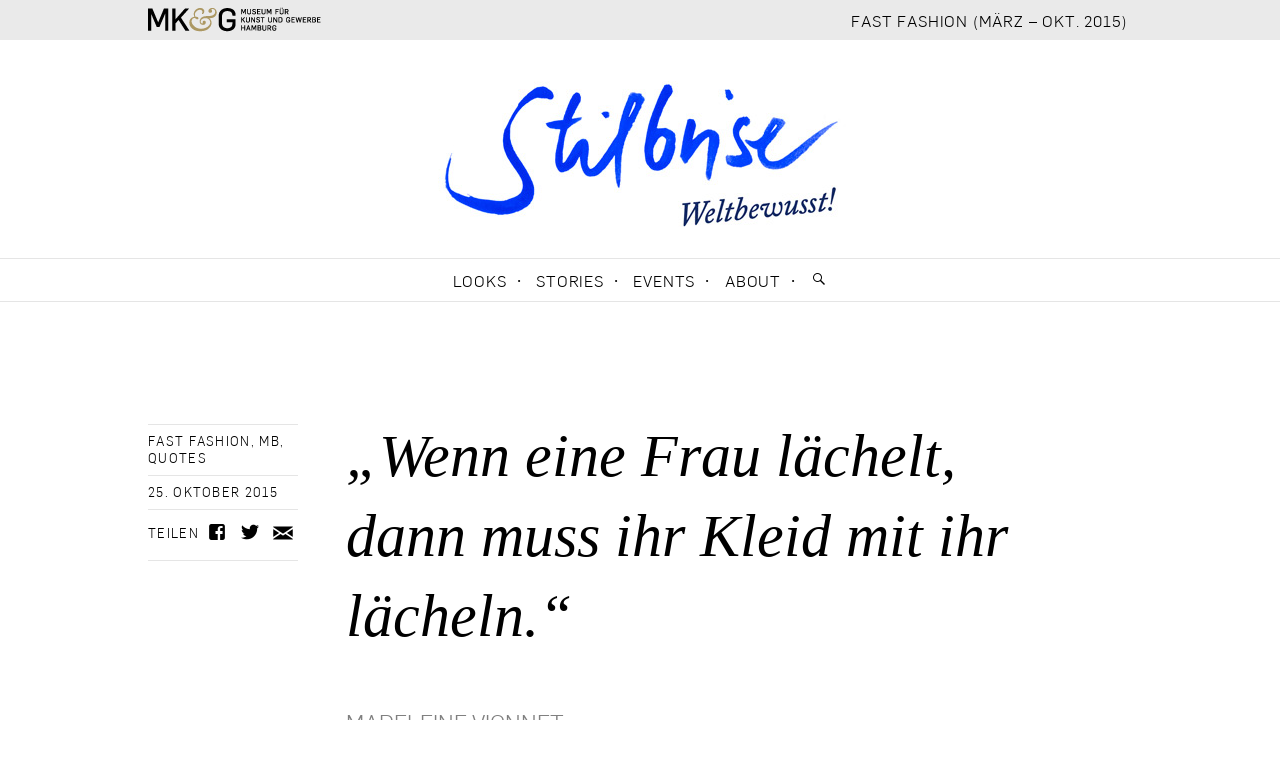

--- FILE ---
content_type: text/html; charset=UTF-8
request_url: http://stilbrise.de/category/allgemein/page/2/
body_size: 13178
content:
<!DOCTYPE html>
<html lang="de-DE">
<head>
	<meta charset="UTF-8" />
	<meta name="viewport" content="width=device-width" />
	<title>Allgemein | Stilbrise | Seite 2</title>
	<link rel="shortcut icon" href="/wp-content/themes/ryu-wpcom-child/favicon.png" type="image/png" />
	<link rel="icon" href="/wp-content/themes/ryu-wpcom-child/favicon.png" type="image/png" />
	<link rel="profile" href="http://gmpg.org/xfn/11" />
	<link rel="pingback" href="http://stilbrise.de/xmlrpc.php" />
<!--[if lt IE 9]>
<script src="http://stilbrise.de/wp-content/themes/ryu-wpcom/js/html5.js" type="text/javascript"></script>
<![endif]-->

<link rel="alternate" type="application/rss+xml" title="Stilbrise &raquo; Feed" href="http://stilbrise.de/feed/" />
<link rel="alternate" type="application/rss+xml" title="Stilbrise &raquo; Kommentar-Feed" href="http://stilbrise.de/comments/feed/" />
<link rel="alternate" type="application/rss+xml" title="Stilbrise &raquo; Allgemein Kategorie-Feed" href="http://stilbrise.de/category/allgemein/feed/" />
		<script type="text/javascript">
			window._wpemojiSettings = {"baseUrl":"https:\/\/s.w.org\/images\/core\/emoji\/72x72\/","ext":".png","source":{"concatemoji":"http:\/\/stilbrise.de\/wp-includes\/js\/wp-emoji-release.min.js?ver=4.4.34"}};
			!function(e,n,t){var a;function i(e){var t=n.createElement("canvas"),a=t.getContext&&t.getContext("2d"),i=String.fromCharCode;return!(!a||!a.fillText)&&(a.textBaseline="top",a.font="600 32px Arial","flag"===e?(a.fillText(i(55356,56806,55356,56826),0,0),3e3<t.toDataURL().length):"diversity"===e?(a.fillText(i(55356,57221),0,0),t=a.getImageData(16,16,1,1).data,a.fillText(i(55356,57221,55356,57343),0,0),(t=a.getImageData(16,16,1,1).data)[0],t[1],t[2],t[3],!0):("simple"===e?a.fillText(i(55357,56835),0,0):a.fillText(i(55356,57135),0,0),0!==a.getImageData(16,16,1,1).data[0]))}function o(e){var t=n.createElement("script");t.src=e,t.type="text/javascript",n.getElementsByTagName("head")[0].appendChild(t)}t.supports={simple:i("simple"),flag:i("flag"),unicode8:i("unicode8"),diversity:i("diversity")},t.DOMReady=!1,t.readyCallback=function(){t.DOMReady=!0},t.supports.simple&&t.supports.flag&&t.supports.unicode8&&t.supports.diversity||(a=function(){t.readyCallback()},n.addEventListener?(n.addEventListener("DOMContentLoaded",a,!1),e.addEventListener("load",a,!1)):(e.attachEvent("onload",a),n.attachEvent("onreadystatechange",function(){"complete"===n.readyState&&t.readyCallback()})),(a=t.source||{}).concatemoji?o(a.concatemoji):a.wpemoji&&a.twemoji&&(o(a.twemoji),o(a.wpemoji)))}(window,document,window._wpemojiSettings);
		</script>
		<style type="text/css">
img.wp-smiley,
img.emoji {
	display: inline !important;
	border: none !important;
	box-shadow: none !important;
	height: 1em !important;
	width: 1em !important;
	margin: 0 .07em !important;
	vertical-align: -0.1em !important;
	background: none !important;
	padding: 0 !important;
}
</style>
<link rel='stylesheet' id='ryu-style-css'  href='http://stilbrise.de/wp-content/themes/ryu-wpcom-child/style.css?ver=4.4.34' type='text/css' media='all' />
<link rel='stylesheet' id='ryu-lato-css'  href='http://fonts.googleapis.com/css?family=Lato:100,300,400,700,900,100italic,300italic,400italic,700italic,900italic' type='text/css' media='all' />
<link rel='stylesheet' id='ryu-playfair-display-css'  href='http://fonts.googleapis.com/css?family=Playfair+Display:400,700,900,400italic,700italic,900italic&#038;subset=latin,latin-ext' type='text/css' media='all' />
<script type='text/javascript' src='http://stilbrise.de/wp-includes/js/jquery/jquery.js?ver=1.11.3'></script>
<script type='text/javascript' src='http://stilbrise.de/wp-includes/js/jquery/jquery-migrate.min.js?ver=1.2.1'></script>
<link rel='https://api.w.org/' href='http://stilbrise.de/wp-json/' />
<link rel="EditURI" type="application/rsd+xml" title="RSD" href="http://stilbrise.de/xmlrpc.php?rsd" />
<link rel="wlwmanifest" type="application/wlwmanifest+xml" href="http://stilbrise.de/wp-includes/wlwmanifest.xml" /> 
<meta name="generator" content="WordPress 4.4.34" />
		<style type="text/css">.recentcomments a{display:inline !important;padding:0 !important;margin:0 !important;}</style>
			<style type="text/css">
			.site-title,
		.site-description {
			position: absolute;
			clip: rect(1px 1px 1px 1px); /* IE6, IE7 */
			clip: rect(1px, 1px, 1px, 1px);
		}
		.header-image {
			margin-bottom: 0;
		}
		</style>
	<!-- Piwik -->
<script type="text/javascript">
  var _paq = _paq || [];
  /* tracker methods like "setCustomDimension" should be called before "trackPageView" */
  _paq.push(["setDomains", ["*.stilbrise.de","*.stilbrise.de"]]);
  _paq.push(["setDoNotTrack", true]);
  _paq.push(['trackPageView']);
  _paq.push(['enableLinkTracking']);
  (function() {
    var u="//piwik.outermedia.de/piwik/";
    _paq.push(['setTrackerUrl', u+'piwik.php']);
    _paq.push(['setSiteId', '30']);
    var d=document, g=d.createElement('script'), s=d.getElementsByTagName('script')[0];
    g.type='text/javascript'; g.async=true; g.defer=true; g.src=u+'piwik.js'; s.parentNode.insertBefore(g,s);
  })();
</script>
<noscript><p><img src="//piwik.outermedia.de/piwik/piwik.php?idsite=30&rec=1" style="border:0;" alt="" /></p></noscript>
<!-- End Piwik Code -->
</head>

<body class="archive paged category category-allgemein category-1 paged-2 category-paged-2">

	
		<div id="page" class="hfeed site">


	<!-- <div id="search-wrapper" class="toppanel hide">
		
<form method="get" id="searchform" class="searchform" action="http://stilbrise.de/" role="search">
	<label for="s" class="screen-reader-text">Search</label>
	<input type="search" class="field" name="s" value="" id="s" placeholder="Search &hellip;" />
	<input type="submit" class="submit" id="searchsubmit" value="Search" />
</form>	</div>
-->
<div id="triggers-wrapper">
	<div class="wrap">
		<div class="header_logo_top">
			<a class="site-logo"  href="http://www.mkg-hamburg.de" title="Link zur der Website des MKG Hamburg" target="_blank">
		</a>
		</div>
		<div id="ausstellungswahl" class="navigation-top">
			<ul>
				<li>
					<a href='http://stilbrise.de/fast_fashion/fast-fashion/' title='Ausstellung'>Fast Fashion (März – Okt. 2015)</a><ul id="menu-topnavigation" class="sub-menu"><li id="menu-item-2861" class="menu-item menu-item-type-taxonomy menu-item-object-fast_fashion menu-item-2861"><a href="http://stilbrise.de/fast_fashion/fast-fashion/">Fast Fashion</a></li>
<li id="menu-item-2862" class="menu-item menu-item-type-taxonomy menu-item-object-category menu-item-2862"><a href="http://stilbrise.de/category/mythos-chanel/">Mythos Chanel</a></li>
</ul>		</li>
		</ul>
		</div>
	
		<div class="clear"></div>
	</div>
</div>

<header id="masthead" class="site-header" role="banner">
	<div class="wrap">
		
		<div class="header_logo_neu">			<a class="site-logo"  href="http://stilbrise.de/" title="Stilbrise" rel="home">
			</a>
		</div>

	</div><!-- .wrap -->

		<nav id="site-navigation" class="navigation-main clear" role="navigation">
		<h1 class="menu-toggle">Menü</h1>
		<div class="screen-reader-text skip-link"><a href="#content" title="Skip to content">Skip to content</a></div>
		<div class="wrap"><ul id="menu-fast-fashion" class="menu"><li id="menu-item-2859" class="menu-item menu-item-type-taxonomy menu-item-object-fast_fashion menu-item-2859"><a href="http://stilbrise.de/fast_fashion/looks/">Looks</a></li>
<li id="menu-item-2860" class="menu-item menu-item-type-taxonomy menu-item-object-fast_fashion menu-item-2860"><a href="http://stilbrise.de/fast_fashion/stories/">Stories</a></li>
<li id="menu-item-3145" class="menu-item menu-item-type-taxonomy menu-item-object-fast_fashion menu-item-3145"><a href="http://stilbrise.de/fast_fashion/events/">Events</a></li>
<li id="menu-item-2857" class="menu-item menu-item-type-post_type menu-item-object-page menu-item-2857"><a href="http://stilbrise.de/about-fast-fashion/">About</a></li>
<li class='search-trigger'><a href='#' class='genericon' title='Suche'></a><ul><li class='menu-search'><form action='http://stilbrise.de/' id='searchform' method='get'><input type='text' name='s' id='s' placeholder='Text …'><input type='submit' class='submit genericon' id='searchsubmit' value='Suchen' /></form></li></ul></li></ul></div>	</nav><!-- #site-navigation -->
</header><!-- #masthead -->

<div id="main" class="site-main">
	<section id="primary" class="content-area">
		<div id="content" class="site-content" role="main">

		
			
						
				
<article id="post-7824" class="post-7824 post type-post status-publish format-quote hentry category-allgemein post_format-post-format-quote fast_fashion-fast-fashion fast_fashion-mb fast_fashion-quotes">
	<div class="entry-wrap wrap clear">
		<!-- <header class="entry-header">
			
		</header> --><!-- .entry-header -->

		<footer class="entry-meta">
			<span class="categories-links"><a href="http://stilbrise.de/fast_fashion/fast-fashion/" rel="tag">Fast Fashion</a>, <a href="http://stilbrise.de/fast_fashion/mb/" rel="tag">mb</a>, <a href="http://stilbrise.de/fast_fashion/quotes/" rel="tag">Quotes</a></span>			<span class="entry-date"><a href="http://stilbrise.de/madeleine-vionnet/" title="14:15" rel="bookmark"><time datetime="2015-10-25T14:15:01+00:00">25. Oktober 2015</time></a></span></a></span>
						<div class = "social-style">
				<span>teilen</span>
				<span class="facebook-link">
				<a class="genericon" target="_blank" href="http://www.facebook.com/sharer.php?u=http://stilbrise.de/madeleine-vionnet/&t=Madeleine Vionnet"></a>
				</span>
				<span class="twitter-link">
				<a class="genericon" target="_blank" href="http://twitter.com/share?text=Madeleine Vionnet&url=http://stilbrise.de/madeleine-vionnet/&via=twitter&related=coderplus%3AWordpress+Tips%2C+jQuery+and+more" title="Share on Twitter" rel="nofollow" target="_blank"></a>
				</span>
				<span class="email-link">
				<a class="genericon" target="_blank" href="mailto:Email-Addresse ?subject=Ein Beitrag von Stilbrise&body=Madeleine Vionnet&#32;&#32;http://stilbrise.de/madeleine-vionnet/" title="Email to a friend/colleague" target="_blank"></a>
				</span>
			</div>
					</footer><!-- .entry-meta -->

		<div class="entry-content clear">
			<blockquote><p>&#8222;Wenn eine Frau lächelt, dann muss ihr Kleid mit ihr lächeln.&#8220;</p></blockquote>
			<h1 class="entry-title"><a href="http://stilbrise.de/madeleine-vionnet/" rel="bookmark">Madeleine Vionnet</a></h1>		</div><!-- .entry-content -->
	</div><!-- .entry-wrap -->
</article><!-- #post-## -->
			
				
<article id="post-7773" class="clear post-7773 post type-post status-publish format-standard hentry category-allgemein fast_fashion-events fast_fashion-fast-fashion fast_fashion-mb">
	<div class="entry-wrap wrap clear">
		
		<header class="entry-header">
			<h1 class="entry-title"><a href="http://stilbrise.de/let-the-weekend-begin/" rel="bookmark">Let the Weekend begin</a></h1>		</header><!-- .entry-header -->

		<footer class="entry-meta">
			<span class="categories-links"><a href="http://stilbrise.de/fast_fashion/events/" rel="tag">Events</a>, <a href="http://stilbrise.de/fast_fashion/fast-fashion/" rel="tag">Fast Fashion</a>, <a href="http://stilbrise.de/fast_fashion/mb/" rel="tag">mb</a></span>			<span class="entry-date"><a href="http://stilbrise.de/let-the-weekend-begin/" title="16:30" rel="bookmark"><time datetime="2015-10-23T16:30:54+00:00">23. Oktober 2015</time></a></span></a></span>
						<div class = "social-style">
				<span>teilen</span>
				<span class="facebook-link">
				<a class="genericon" target="_blank" href="http://www.facebook.com/sharer.php?u=http://stilbrise.de/let-the-weekend-begin/&t=Let the Weekend begin"></a>
				</span>
				<span class="twitter-link">
				<a class="genericon" target="_blank" href="http://twitter.com/share?text=Let the Weekend begin&url=http://stilbrise.de/let-the-weekend-begin/&via=twitter&related=coderplus%3AWordpress+Tips%2C+jQuery+and+more" title="Share on Twitter" rel="nofollow" target="_blank"></a>
				</span>
				<span class="email-link">
				<a class="genericon" target="_blank" href="mailto:Email-Addresse ?subject=Ein Beitrag von Stilbrise&body=Let the Weekend begin&#32;&#32;http://stilbrise.de/let-the-weekend-begin/" title="Email to a friend/colleague" target="_blank"></a>
				</span>
			</div>
					</footer><!-- .entry-meta -->

				<div class="entry-content clear">
			<p>Was? Schon wieder Wochenende? Diese Woche war voller als voll, sie ging jedenfalls sehr schnell rum. Wenn ihr noch nicht wisst, was ihr in den nächsten Tagen mit eurer freien Zeit anfangen sollt, hätten wir da ein paar Tipps für euch. Und damit ihr euch bei dem kühlen Herbstwetter nicht sonst was abfriert, sind alle Veranstaltungen ausnahmsweise Indoor ;-). Wir wünschen euch allen ein wunderbares Wochenende mit viel Spaß, Freude &amp; allem, was dazugehört!</p>
<p><strong>1. Nachtflohmarkt Hamburg</strong></p>
<p>Nachts sind alle Katzen grau? Nicht beim Nachtflohmarkt! Alle, die Flohmärkte lieben und keine Lust aufs frühmorgendliche Schnäppchenjagen haben, sollten hier auf jeden Fall vorbeischauen. Denn beim Nachtflohmarkt im Edelfettwerk fängt nicht der frühe Vogel den Wurm, sondern der, der am längsten durchhält.</p>
<p><strong>Wann:</strong> Samstag, 24. Oktober, von 17 bis 23 Uhr<br />
<strong>Wo:</strong> <a href="https://www.facebook.com/pages/Edelfettwerk/157578940931740">Edelfettwerk</a>, Schnackenburgallee 202, 22525 Hamburg</p>
<p><strong>Eintritt:</strong> 3 Euro (ermäßigt) | 4 Euro (regulär)</p>
<p><strong>2. DIY against Profit Fest</strong></p>
<p>Alles wird immer teurer und Menschen können sich vieles nicht mehr leisten. Konzerne machen Profite und verdienen Milliarden, weil viele Menschen alles neu kaufen und konsumieren. Gibt es Alternativen zu dieser Entwicklung?? Ja die gibt es. &#8222;D.I.Y. = Do It Yourself&#8220; wird schon immer in sozialen Bewegungen oder in Musik Subkulturen umgesetzt, weil es kein oder nur wenig Geld gibt, Ideen umzusetzen. Am kommenden Samstag findet deshalb zum ersten Mal das „D.I.Y. Against Profit Fest“ in der Roten Flora statt! Hier gibt es neben vielen Info/Kampagnen Ständen auch verschiedene Workshops sowie veganes Essen. Schaut vorbei, es lohnt sich!</p>
<p><strong>Wann:</strong> Samstag, 24. Oktober, von 12 bis 21 Uhr<br />
<strong>Wo: </strong><a href="https://www.facebook.com/pages/Rote-Flora/144765732229216">Rote Flora,</a> Schulterblatt 71, 20357 Hamburg</p>
<p><a href="http://diyagainstprofitfest.blogsport.de/" target="_blank">diyagainstprofitfest.blogsport.de</a></p>
<p><strong>3. Modemagazin-Release Party</strong></p>
<p>Auf zur Modemagazin-Release Party im Golem, denn hier feiert der Textem Verlag gleich zwei Modemagazine. Das eine Magazin kommt aus Bremen, das andere aus Bielefeld. Beide Hefte sind ausgesprochen ambitionierte Kooperationsprojekte von Design-, Fotografie- und Typografiestudenten und sehen auch noch hervorragend aus! Über die Geschichte und Entwicklung von Modemagazinen werden an diesem Abend Wiebke Schwarzhans und Dagmar Venohr sprechen. Also hin da!</p>
<p><a href="http://www.textem.de/index.php?id=2656" target="_blank">AUS — Das Magazin, Von Mode und Fotografie. Vom Draußensein und Hiersein.</a><br />
Hochschule für Künste Bremen, Peter Bialobrzeski, Andrea Rauschenbusch, Ursula Zillig (Hg.), Textem Verlag, Hamburg 2015</p>
<p><a href="http://www.textem.de/index.php?id=2661" target="_blank">FREIMODEKULTUR: Popgender, Mode, Fotografie und Texte.</a><br />
Fachhochschule Bielefeld, Kai Dünhölter (Hg.), Textem Verlag, Hamburg 2015</p>
<p><strong>Wann:</strong> Samstag, 24. Oktober, ab 20 Uhr<br />
<strong>Wo: </strong><a id="u_0_1h" class="_5xhk" href="https://www.facebook.com/GOLEM.BAR" data-hovercard="/ajax/hovercard/page.php?id=127502167307055">Golem,</a> Große Elbstraße 14, 22767 Hamburg</p>
<p><strong>4. Handmade Designmarkt Hamburg 2015</strong></p>
<p>Bei diesem zauberhaften Handmade Designmarkt könnt ihr euch mit vielen selbst gemachten Produkten aus verschiedenen Kategorien wie z.B. Mode, Taschen, Accessoires, Baby &amp; Kind und Wohnen eindecken. Dazu gibt’s natürlich auch noch tolles Essen und viele andere Attraktionen. Lasst euch überraschen!</p>
<p><strong>Wann:</strong> Sonntag, 24. Oktober, von 12 bis 19 Uhr<br />
<strong>Wo:</strong> <a href="https://www.facebook.com/pages/Edelfettwerk/157578940931740">Edelfettwerk</a>, Schnackenburgallee 202, 22525 Hamburg</p>
<p><strong>Eintritt:</strong> 4 Euro</p>
<p><strong>5. Ladiesflohmarkt Hamburg</strong></p>
<p>Tja, und wenn ihr schon mal beim Handmade Designmarkt seid, dann bietet es sich natürlich auch an, beim Ladiesflohmarkt vorbeizuschauen. Beide Events finden nämlich gemeinsam unter einem Dach im Edelfettwerk statt. Was ihr hier machen könnt? Na vielleicht shoppen?! Hier gibt es auf jeden Fall jede Menge Kleidungsstücke, Schuhe, Accessoires und vieles mehr nur für Ladies. Drinks &amp; Food &amp; Musik gibt’s obendrauf. Also los!</p>
<p><strong>Wann:</strong> Sonntag, 24. Oktober, von 12 bis 19 Uhr<br />
<strong>Wo:</strong> <a href="https://www.facebook.com/pages/Edelfettwerk/157578940931740">Edelfettwerk</a>, Schnackenburgallee 202, 22525 Hamburg</p>
<p><strong>Eintritt:</strong> 4 Euro</p>
<p><em>mb</em></p>
<p>&nbsp;</p>
					</div><!-- .entry-content -->
			</div><!-- .entry-wrap -->
</article><!-- #post-## -->
			
				
<article id="post-7981" class="clear post-7981 post type-post status-publish format-standard hentry category-allgemein fast_fashion-fast-fashion fast_fashion-looks fast_fashion-mb">
	<div class="entry-wrap wrap clear">
		
		<header class="entry-header">
			<h1 class="entry-title"><a href="http://stilbrise.de/kunst-handwerk-my-love/" rel="bookmark">Kunst &#038; Handwerk: My Love</a></h1>		</header><!-- .entry-header -->

		<footer class="entry-meta">
			<span class="categories-links"><a href="http://stilbrise.de/fast_fashion/fast-fashion/" rel="tag">Fast Fashion</a>, <a href="http://stilbrise.de/fast_fashion/looks/" rel="tag">Looks</a>, <a href="http://stilbrise.de/fast_fashion/mb/" rel="tag">mb</a></span>			<span class="entry-date"><a href="http://stilbrise.de/kunst-handwerk-my-love/" title="12:33" rel="bookmark"><time datetime="2015-10-23T12:33:20+00:00">23. Oktober 2015</time></a></span></a></span>
						<div class = "social-style">
				<span>teilen</span>
				<span class="facebook-link">
				<a class="genericon" target="_blank" href="http://www.facebook.com/sharer.php?u=http://stilbrise.de/kunst-handwerk-my-love/&t=Kunst &#038; Handwerk: My Love"></a>
				</span>
				<span class="twitter-link">
				<a class="genericon" target="_blank" href="http://twitter.com/share?text=Kunst &#038; Handwerk: My Love&url=http://stilbrise.de/kunst-handwerk-my-love/&via=twitter&related=coderplus%3AWordpress+Tips%2C+jQuery+and+more" title="Share on Twitter" rel="nofollow" target="_blank"></a>
				</span>
				<span class="email-link">
				<a class="genericon" target="_blank" href="mailto:Email-Addresse ?subject=Ein Beitrag von Stilbrise&body=Kunst &#038; Handwerk: My Love&#32;&#32;http://stilbrise.de/kunst-handwerk-my-love/" title="Email to a friend/colleague" target="_blank"></a>
				</span>
			</div>
					</footer><!-- .entry-meta -->

				<div class="entry-content clear">
			<div id="attachment_7982" style="width: 502px" class="wp-caption alignnone"><img class="wp-image-7982 size-full" src="http://stilbrise.de/wp-content/uploads/2015/11/20151025_Stilbrise©LisaNotzke_0185.jpg" alt="Foto: Lisa Notzke" width="492" height="696" srcset="http://stilbrise.de/wp-content/uploads/2015/11/20151025_Stilbrise©LisaNotzke_0185-212x300.jpg 212w, http://stilbrise.de/wp-content/uploads/2015/11/20151025_Stilbrise©LisaNotzke_0185.jpg 492w" sizes="(max-width: 492px) 100vw, 492px" /><p class="wp-caption-text">Artlover goes MKG Foto: Lisa Notzke</p></div>
<p>Bei unserem letzten <a href="http://stilbrise.de/">Stilbrise</a>-Shooting haben wir auch <strong>Shahrokh</strong> im <a href="http://www.mkg-hamburg.de/de/">MKG</a> getroffen. Der Hamburger arbeitet hauptberuflich mit Jugendlichen zusammen und besucht in seiner Freizeit am liebsten Museen oder Kunsthandwerksmärkte. Dort holt er sich auch die Inspiration für seine eigenen Kreationen: Den Schmuck, den er heute trägt, hat er selber aus Eisen geschmiedet und auch bei der Jugendarbeit wurde bereits das ein oder andere Möbelteil in Eigenregie produziert. Nun sind wir natürlich auch gespannt, was uns <strong>Shahrokh</strong> über Trends &amp; Nachhaltigkeit zu erzählen hat.</p>
<p><strong>Shahrokh</strong>, was ist denn heute der wichtigste Teil deines Outfits?<br />
<strong>Das ist zum einen mein selbst gemachter Schmuck und zum anderen meine handgemachte Mütze von <a href="http://www.roka-muetzen.de/" target="_blank">Roka-Mützen</a>. Das Label findet man oft auf Kunsthandwerksmessen.</strong></p>
<p>Toll, dann kaufst du dir sicher ab und an etwas auf den Handmade-Märkten, oder?<br />
<strong>Soviel gehe ich gar nicht shoppen, aber wenn dann kaufe ich natürlich lieber schöne Unikate. Am liebsten ändere ich allerdings meine Kleidung selber um, sodass sie mir wieder gefällt.</strong></p>
<p>Dann achtest du bestimmt auch darauf, dass seine Kleidung nachhaltig produziert wurde?<br />
<strong> Die Tendenz ist steigend! Ich versuche zumindest zu 90 Pozent nach diesen Maßstäben zu kaufen.</strong></p>
<p>Und welchem Trend der letzten Jahrzehnte würdest du nie wieder folgen.<br />
<strong> Ich folge gar keinen Trends, wenn dann höchstens unterbewusst. Ich möchte Trends eher entgegensteuern!</strong></p>
<p>Vielen Dank für das schöne Interview. Als Event-Tipp würden wir dir zudem gerne unseren <a href="http://www.mkg-hamburg.de/de/ausstellungen/vorschau/mkg-messe-kunst-und-handwerk-2015.html" target="_blank">MKG Messe Kunst &amp; Handwerk </a>ans Herz legen. Dort hast du garantiert viel Freude!</p>
<p><em>mb</em></p>
					</div><!-- .entry-content -->
			</div><!-- .entry-wrap -->
</article><!-- #post-## -->
			
				
<article id="post-7751" class="clear post-7751 post type-post status-publish format-standard hentry category-allgemein fast_fashion-fast-fashion fast_fashion-mb fast_fashion-shopping fast_fashion-trends">
	<div class="entry-wrap wrap clear">
		
		<header class="entry-header">
			<h1 class="entry-title"><a href="http://stilbrise.de/hurra-die-flohmarkt-map-ist-da/" rel="bookmark">Hurra! Die Flohmarkt-Map ist da!</a></h1>		</header><!-- .entry-header -->

		<footer class="entry-meta">
			<span class="categories-links"><a href="http://stilbrise.de/fast_fashion/fast-fashion/" rel="tag">Fast Fashion</a>, <a href="http://stilbrise.de/fast_fashion/mb/" rel="tag">mb</a>, <a href="http://stilbrise.de/fast_fashion/shopping/" rel="tag">Shopping</a>, <a href="http://stilbrise.de/fast_fashion/trends/" rel="tag">Trends</a></span>			<span class="entry-date"><a href="http://stilbrise.de/hurra-die-flohmarkt-map-ist-da/" title="15:00" rel="bookmark"><time datetime="2015-10-22T15:00:30+00:00">22. Oktober 2015</time></a></span></a></span>
						<div class = "social-style">
				<span>teilen</span>
				<span class="facebook-link">
				<a class="genericon" target="_blank" href="http://www.facebook.com/sharer.php?u=http://stilbrise.de/hurra-die-flohmarkt-map-ist-da/&t=Hurra! Die Flohmarkt-Map ist da!"></a>
				</span>
				<span class="twitter-link">
				<a class="genericon" target="_blank" href="http://twitter.com/share?text=Hurra! Die Flohmarkt-Map ist da!&url=http://stilbrise.de/hurra-die-flohmarkt-map-ist-da/&via=twitter&related=coderplus%3AWordpress+Tips%2C+jQuery+and+more" title="Share on Twitter" rel="nofollow" target="_blank"></a>
				</span>
				<span class="email-link">
				<a class="genericon" target="_blank" href="mailto:Email-Addresse ?subject=Ein Beitrag von Stilbrise&body=Hurra! Die Flohmarkt-Map ist da!&#32;&#32;http://stilbrise.de/hurra-die-flohmarkt-map-ist-da/" title="Email to a friend/colleague" target="_blank"></a>
				</span>
			</div>
					</footer><!-- .entry-meta -->

				<div class="entry-content clear">
			<p>Auf der lokalen Produktsuchmaschine <a href="http://www.locafox.de/" target="_blank">locafox.de</a> gibt es nun für Flohmarktfans aus <a href="https://www.locafox.de/magazin/flohmarkt-map-hamburg" target="_blank">Hamburg</a>, <a href="https://www.locafox.de/magazin/flohmarkt-map-berlin" target="_blank">Berlin</a>, <a href="https://www.locafox.de/magazin/flohmarkt-map-koeln" target="_blank">Köln</a> und <a href="https://www.locafox.de/magazin/flohmarkt-map-muenchen" target="_blank">München</a> einen Plan, in dem alle Design- und Flohmärkte der jeweiligen Stadt schön übersichtlich nach U- und S-Bahn Station aufgelistet sind. Wir finden das natürlich toll und planen bereits eine kleine Flohmarkt-Sightseeingtour für das kommende Wochenende!</p>
<p><em>mb</em></p>
<p>&nbsp;</p>
					</div><!-- .entry-content -->
			</div><!-- .entry-wrap -->
</article><!-- #post-## -->
			
				
<article id="post-7740" class="clear post-7740 post type-post status-publish format-standard hentry category-allgemein fast_fashion-fast-fashion fast_fashion-looks fast_fashion-mb">
	<div class="entry-wrap wrap clear">
		
		<header class="entry-header">
			<h1 class="entry-title"><a href="http://stilbrise.de/alle-farben-sind-schon-da/" rel="bookmark">Alle Farben sind schon da!</a></h1>		</header><!-- .entry-header -->

		<footer class="entry-meta">
			<span class="categories-links"><a href="http://stilbrise.de/fast_fashion/fast-fashion/" rel="tag">Fast Fashion</a>, <a href="http://stilbrise.de/fast_fashion/looks/" rel="tag">Looks</a>, <a href="http://stilbrise.de/fast_fashion/mb/" rel="tag">mb</a></span>			<span class="entry-date"><a href="http://stilbrise.de/alle-farben-sind-schon-da/" title="10:00" rel="bookmark"><time datetime="2015-10-22T10:00:30+00:00">22. Oktober 2015</time></a></span></a></span>
						<div class = "social-style">
				<span>teilen</span>
				<span class="facebook-link">
				<a class="genericon" target="_blank" href="http://www.facebook.com/sharer.php?u=http://stilbrise.de/alle-farben-sind-schon-da/&t=Alle Farben sind schon da!"></a>
				</span>
				<span class="twitter-link">
				<a class="genericon" target="_blank" href="http://twitter.com/share?text=Alle Farben sind schon da!&url=http://stilbrise.de/alle-farben-sind-schon-da/&via=twitter&related=coderplus%3AWordpress+Tips%2C+jQuery+and+more" title="Share on Twitter" rel="nofollow" target="_blank"></a>
				</span>
				<span class="email-link">
				<a class="genericon" target="_blank" href="mailto:Email-Addresse ?subject=Ein Beitrag von Stilbrise&body=Alle Farben sind schon da!&#32;&#32;http://stilbrise.de/alle-farben-sind-schon-da/" title="Email to a friend/colleague" target="_blank"></a>
				</span>
			</div>
					</footer><!-- .entry-meta -->

				<div class="entry-content clear">
			<div id="attachment_7741" style="width: 502px" class="wp-caption alignnone"><img class="wp-image-7741 size-full" src="http://stilbrise.de/wp-content/uploads/2015/10/20151011_Stilbrise©LisaNotzke_9526.jpg" alt="Foto: Lisa Notzke" width="492" height="696" srcset="http://stilbrise.de/wp-content/uploads/2015/10/20151011_Stilbrise©LisaNotzke_9526-212x300.jpg 212w, http://stilbrise.de/wp-content/uploads/2015/10/20151011_Stilbrise©LisaNotzke_9526.jpg 492w" sizes="(max-width: 492px) 100vw, 492px" /><p class="wp-caption-text">Herbstlich und hinreißend! Foto: Lisa Notzke</p></div>
<p><strong>Tilde </strong>(rechts im Bild) kommt aus Dänemark und macht gerade mit ihren 3 Freundinnen Urlaub in Hamburg. Natürlich durfte da beim Sightseeing auch das <a href="http://www.mkg-hamburg.de/de/" target="_blank">MKG</a> nicht fehlen. Orange zählt, wie man unschwer erkennen kann zu Tildes Lieblingsfarben. Ihr heutiges Outfit passt auf jeden Fall optimal zu dem herbstlichen Wetter und wirkt dabei auch noch gemütlich und individuell! Für das obligatorische Look-Foto haben wir dieses Mal alle 4 Freundinnen zusammen abgelichtet, denn schöner kann man ein gemeinsames Freundinnen-Styling einfach nicht abstimmen! Bravo!</p>
<p><em>mb</em></p>
					</div><!-- .entry-content -->
			</div><!-- .entry-wrap -->
</article><!-- #post-## -->
			
				
<article id="post-7725" class="clear post-7725 post type-post status-publish format-standard hentry category-allgemein fast_fashion-fast-fashion fast_fashion-mb fast_fashion-reading">
	<div class="entry-wrap wrap clear">
		
		<header class="entry-header">
			<h1 class="entry-title"><a href="http://stilbrise.de/buchtipp-frauen-und-kleider/" rel="bookmark">Buchtipp: Frauen und Kleider</a></h1>		</header><!-- .entry-header -->

		<footer class="entry-meta">
			<span class="categories-links"><a href="http://stilbrise.de/fast_fashion/fast-fashion/" rel="tag">Fast Fashion</a>, <a href="http://stilbrise.de/fast_fashion/mb/" rel="tag">mb</a>, <a href="http://stilbrise.de/fast_fashion/reading/" rel="tag">Reading</a></span>			<span class="entry-date"><a href="http://stilbrise.de/buchtipp-frauen-und-kleider/" title="10:00" rel="bookmark"><time datetime="2015-10-21T10:00:18+00:00">21. Oktober 2015</time></a></span></a></span>
						<div class = "social-style">
				<span>teilen</span>
				<span class="facebook-link">
				<a class="genericon" target="_blank" href="http://www.facebook.com/sharer.php?u=http://stilbrise.de/buchtipp-frauen-und-kleider/&t=Buchtipp: Frauen und Kleider"></a>
				</span>
				<span class="twitter-link">
				<a class="genericon" target="_blank" href="http://twitter.com/share?text=Buchtipp: Frauen und Kleider&url=http://stilbrise.de/buchtipp-frauen-und-kleider/&via=twitter&related=coderplus%3AWordpress+Tips%2C+jQuery+and+more" title="Share on Twitter" rel="nofollow" target="_blank"></a>
				</span>
				<span class="email-link">
				<a class="genericon" target="_blank" href="mailto:Email-Addresse ?subject=Ein Beitrag von Stilbrise&body=Buchtipp: Frauen und Kleider&#32;&#32;http://stilbrise.de/buchtipp-frauen-und-kleider/" title="Email to a friend/colleague" target="_blank"></a>
				</span>
			</div>
					</footer><!-- .entry-meta -->

				<div class="entry-content clear">
			<p>Wir kleiden uns jeden Tag aufs Neue an und suchen uns dabei (meistens) auch ganz bewusst unsere Kleidung aus. Doch welchen Einfluss haben dabei Freundinnen, Männer und der Kleiderschrank der Mutter? Gibt es bestimmte Rituale beim Anziehen und kann man durch Kleidung wirklich eine neue Identität annehmen? In <a href="http://www.fischerverlage.de/buch/frauen_und_kleider/9783100022424" target="_blank">&#8222;Frauen und Kleider&#8220;</a> von Sheila Heti, Heidi Julavits und Leanne Shapton berichten über 500 Frauen aus aller Welt (darunter <a href="https://de.wikipedia.org/wiki/Lena_Dunham" target="_blank">Lena Dunham</a>, <a href="http://www.mirandajuly.com/" target="_blank">Miranda July</a>, <a href="https://de.wikipedia.org/wiki/Kim_Gordon" target="_blank">Kim Gordon</a>, <a href="https://de.wikipedia.org/wiki/Cindy_Sherman" target="_blank">Cindy Sherman</a>), wann sie sich besonders attraktiv fühlen. Trends aus den gängigen Modemagazinen sind dabei interessanterweise kaum präsent. In einem Interview mit Spiegel online erklärt Mitherausgeberin Leanne Shapton, warum das so ist: <a href="http://www.spiegel.de/stil/frauen-und-kleider-mitherausgeberin-leanne-shapton-ueber-mode-a-1056707.html" target="_blank">www.spiegel.de/stil</a>.<strong> </strong></p>
<p>&nbsp;</p>
					</div><!-- .entry-content -->
			</div><!-- .entry-wrap -->
</article><!-- #post-## -->
			
				
<article id="post-7735" class="clear post-7735 post type-post status-publish format-standard hentry category-allgemein">
	<div class="entry-wrap wrap clear">
		
		<header class="entry-header">
			<h1 class="entry-title"><a href="http://stilbrise.de/modeopfer-im-tv/" rel="bookmark">Modeopfer im TV</a></h1>		</header><!-- .entry-header -->

		<footer class="entry-meta">
			<span class="categories-links"><a href="http://stilbrise.de/category/allgemein/" rel="category tag">Allgemein</a></span>			<span class="entry-date"><a href="http://stilbrise.de/modeopfer-im-tv/" title="16:55" rel="bookmark"><time datetime="2015-10-20T16:55:09+00:00">20. Oktober 2015</time></a></span></a></span>
						<div class = "social-style">
				<span>teilen</span>
				<span class="facebook-link">
				<a class="genericon" target="_blank" href="http://www.facebook.com/sharer.php?u=http://stilbrise.de/modeopfer-im-tv/&t=Modeopfer im TV"></a>
				</span>
				<span class="twitter-link">
				<a class="genericon" target="_blank" href="http://twitter.com/share?text=Modeopfer im TV&url=http://stilbrise.de/modeopfer-im-tv/&via=twitter&related=coderplus%3AWordpress+Tips%2C+jQuery+and+more" title="Share on Twitter" rel="nofollow" target="_blank"></a>
				</span>
				<span class="email-link">
				<a class="genericon" target="_blank" href="mailto:Email-Addresse ?subject=Ein Beitrag von Stilbrise&body=Modeopfer im TV&#32;&#32;http://stilbrise.de/modeopfer-im-tv/" title="Email to a friend/colleague" target="_blank"></a>
				</span>
			</div>
					</footer><!-- .entry-meta -->

				<div class="entry-content clear">
			<p>Heute Abend schon was vor? Wie schon <a href="http://stilbrise.de/sterben-fuer-die-mode/">berichtet</a>, beleuchtet <a class="profileLink" href="https://www.facebook.com/artetv" data-hovercard="/ajax/hovercard/page.php?id=58523373944">ARTE</a> heute um 20.15 Uhr in der Doku &#8222;Todschick &#8211; Die Schattenseite der Mode&#8220; die katastrophalen Arbeitsbedingungen in der Textilindustrie. Schaltet ein!</p>
					</div><!-- .entry-content -->
			</div><!-- .entry-wrap -->
</article><!-- #post-## -->
			
				
<article id="post-7728" class="post-7728 post type-post status-publish format-quote hentry category-allgemein post_format-post-format-quote fast_fashion-fast-fashion fast_fashion-mb fast_fashion-quotes">
	<div class="entry-wrap wrap clear">
		<!-- <header class="entry-header">
			
		</header> --><!-- .entry-header -->

		<footer class="entry-meta">
			<span class="categories-links"><a href="http://stilbrise.de/fast_fashion/fast-fashion/" rel="tag">Fast Fashion</a>, <a href="http://stilbrise.de/fast_fashion/mb/" rel="tag">mb</a>, <a href="http://stilbrise.de/fast_fashion/quotes/" rel="tag">Quotes</a></span>			<span class="entry-date"><a href="http://stilbrise.de/bill-cunningham/" title="16:30" rel="bookmark"><time datetime="2015-10-20T16:30:21+00:00">20. Oktober 2015</time></a></span></a></span>
						<div class = "social-style">
				<span>teilen</span>
				<span class="facebook-link">
				<a class="genericon" target="_blank" href="http://www.facebook.com/sharer.php?u=http://stilbrise.de/bill-cunningham/&t=Bill Cunningham"></a>
				</span>
				<span class="twitter-link">
				<a class="genericon" target="_blank" href="http://twitter.com/share?text=Bill Cunningham&url=http://stilbrise.de/bill-cunningham/&via=twitter&related=coderplus%3AWordpress+Tips%2C+jQuery+and+more" title="Share on Twitter" rel="nofollow" target="_blank"></a>
				</span>
				<span class="email-link">
				<a class="genericon" target="_blank" href="mailto:Email-Addresse ?subject=Ein Beitrag von Stilbrise&body=Bill Cunningham&#32;&#32;http://stilbrise.de/bill-cunningham/" title="Email to a friend/colleague" target="_blank"></a>
				</span>
			</div>
					</footer><!-- .entry-meta -->

		<div class="entry-content clear">
			<blockquote><p>&#8222;The best fashion show is definitely on the street. Always has been, and always will be.&#8220;</p></blockquote>
			<h1 class="entry-title"><a href="http://stilbrise.de/bill-cunningham/" rel="bookmark">Bill Cunningham</a></h1>		</div><!-- .entry-content -->
	</div><!-- .entry-wrap -->
</article><!-- #post-## -->
			
				
<article id="post-7710" class="clear post-7710 post type-post status-publish format-standard hentry category-allgemein fast_fashion-fast-fashion fast_fashion-looks fast_fashion-mb">
	<div class="entry-wrap wrap clear">
		
		<header class="entry-header">
			<h1 class="entry-title"><a href="http://stilbrise.de/afropolitan-style-im-mkg/" rel="bookmark">Afropolitan Style im MKG</a></h1>		</header><!-- .entry-header -->

		<footer class="entry-meta">
			<span class="categories-links"><a href="http://stilbrise.de/fast_fashion/fast-fashion/" rel="tag">Fast Fashion</a>, <a href="http://stilbrise.de/fast_fashion/looks/" rel="tag">Looks</a>, <a href="http://stilbrise.de/fast_fashion/mb/" rel="tag">mb</a></span>			<span class="entry-date"><a href="http://stilbrise.de/afropolitan-style-im-mkg/" title="12:31" rel="bookmark"><time datetime="2015-10-20T12:31:33+00:00">20. Oktober 2015</time></a></span></a></span>
						<div class = "social-style">
				<span>teilen</span>
				<span class="facebook-link">
				<a class="genericon" target="_blank" href="http://www.facebook.com/sharer.php?u=http://stilbrise.de/afropolitan-style-im-mkg/&t=Afropolitan Style im MKG"></a>
				</span>
				<span class="twitter-link">
				<a class="genericon" target="_blank" href="http://twitter.com/share?text=Afropolitan Style im MKG&url=http://stilbrise.de/afropolitan-style-im-mkg/&via=twitter&related=coderplus%3AWordpress+Tips%2C+jQuery+and+more" title="Share on Twitter" rel="nofollow" target="_blank"></a>
				</span>
				<span class="email-link">
				<a class="genericon" target="_blank" href="mailto:Email-Addresse ?subject=Ein Beitrag von Stilbrise&body=Afropolitan Style im MKG&#32;&#32;http://stilbrise.de/afropolitan-style-im-mkg/" title="Email to a friend/colleague" target="_blank"></a>
				</span>
			</div>
					</footer><!-- .entry-meta -->

				<div class="entry-content clear">
			<div id="attachment_7711" style="width: 502px" class="wp-caption alignnone"><img class="wp-image-7711 size-full" src="http://stilbrise.de/wp-content/uploads/2015/10/20151011_Stilbrise©LisaNotzke_9596.jpg" alt="Foto: Lisa Notzke" width="492" height="696" srcset="http://stilbrise.de/wp-content/uploads/2015/10/20151011_Stilbrise©LisaNotzke_9596-212x300.jpg 212w, http://stilbrise.de/wp-content/uploads/2015/10/20151011_Stilbrise©LisaNotzke_9596.jpg 492w" sizes="(max-width: 492px) 100vw, 492px" /><p class="wp-caption-text">Contemporary &amp; kosmopolitisch Foto: Lisa Notzke</p></div>
<p>Bei unserer letzten Foto-Session im <a href="http://www.mkg-hamburg.de/de/">MKG</a> haben wir <strong>Beatrace Angut Oola</strong> getroffen und natürlich auch gleich die Gelegenheit genutzt, um sie für unseren Blog Stilbrise zu interviewen. Als Initiatorin der Plattform <a href="http://www.africafashiondayberlin.com/" target="_blank">Africa Fashion Day Berlin</a> gibt <strong>Beatrace</strong> afrikanischen Designern eine Chance, um sich europaweit medial zu präsentieren. Basierend auf einem kosmopolitischen Grundgedanken lädt sie dafür zweimal im Jahr Modeexperten, Journalisten und ein ausgewähltes Fachpublikum zur <a href="http://www.fashion-week-berlin.com/" target="_blank">Fashion Week</a> nach Berlin ein, um dort die neuste afrikanische Mode zu präsentieren und einen kulturellen Austausch zu schaffen.</p>
<p><strong>Beatrace</strong>, wo lebst du und was machst du beruflich?<br />
<strong>Ich lebe in Hamburg und bin Entrepreneur. Meine Arbeit dreht sich dabei vor allem um Fashion. Ganz speziell um Designer afrikanischer Herkunft und Fashion Made in Afrika. Vor 3 Jahren habe ich <a href="http://www.africafashiondayberlin.com/" target="_blank">Afrika Fashion Day Berlin</a> gegründet, eine Business-Plattform, die ihm Rahmen der Berlin Fashion Week stattfindet. Als Fashion Afrika Expertin und Fashion Netzwerkerin bin ich derzeit im Prozess die erste Agentur aufzubauen, die sich auf African Fashion spezialisiert.</strong><span style="color: #000000; font-family: Calibri;"><br />
</span></p>
<p>Und wie bist du auf die Idee gekommen, deine Plattform Africa Fashion Day Berlin zu gründen?<br />
<strong>Ich war für eine längere Zeit (2009 – 2010) in Uganda. Ich habe dort eine Inspirationsreise gemacht. Während meines Aufenthalts habe ich dann einige Kreative aus <a href="https://de.wikipedia.org/wiki/Kampala" target="_blank">Kampala</a> kennengelernt. Zurück in Deutschland ging ich zwar zunächst wieder meiner damaligen Tätigkeit als Stylistin nach. Doch mir ist aufgefallen, dass in Deutschland die Modebranche überhaupt nicht darüber berichtet oder informiert, was der boomende Modemarkt auf dem afrikanischen Kontinent so treibt.</strong> <strong>Selbst Designer afrikanischer Herkunft, die in Deutschland oder in Europa lebten, finden derzeit sehr wenig Beachtung in der hiesigen Modelandschaft. Hinzu kommt, dass ich mir gerne das ein oder andere Teil hier in Hamburg gerne in einem Laden käuflich erwerben wollte. Bei einem Gläschen Wein erwähnte ich es meiner damaligen Kollegen und die fand die Idee auch super. Kurz darauf ging es schon los &#8230;</strong></p>
<p>Das klingt total spannend! Nach welchen Kriterien suchst du dir denn die Designer aus, mit denen du zusammenarbeitest?<br />
<strong>Das fasse ich mal ganz einfach in ein paar Stichpunkten zusammen:</strong><br />
<strong>&#8211; Media Visibility </strong><br />
<strong>&#8211; Globale Relevanz  </strong><br />
<strong>&#8211; Geschäftssinn</strong><br />
<strong>&#8211; Innovation </strong><br />
<strong>&#8211; Qualität</strong><br />
<strong>&#8211; Marktrelevanz</strong></p>
<p>Wie würdest du denn deinen eigenen Stil beschreiben?<br />
<strong>Ich nenne es Afropolitan-Style. Man ist sich seiner Herkunft bewusst und zudem weltoffen und aufgeschlossen. Pariser-Chic und Afrourban-Styles werden dabei gemischt.</strong></p>
<p>Warum hast du dich heute für diesen Look entschieden?<br />
<strong>Ich habe den Designer Emeka von <a href="http://before1444.com/" target="_blank">Gold Coast Trading</a> vergangene Woche kennengelernt und das T-Shirt geschenkt bekommen:-). Ich finde die Message auf dem T-Shirt stark. Der Rock ist Vintage und aus Kopenhagen, die Tasche ist aus <a href="https://de.wikipedia.org/wiki/Botswana" target="_blank">Botswana</a>, das Armband stammt aus <a href="https://en.wikipedia.org/wiki/Kenya" target="_blank">Kenya</a> und das Kopftuch ist aus der letzten Kollektion des afrikanischen Designers <a href="http://dejigeorge.co.uk/" target="_blank">Deji George</a>. Ich habe Fernweh, daher der Look. :-).</strong></p>
<p>Sieht auf jeden Fall toll aus! Welches ist denn dein absolutes Lieblingskleidungsstück, auf das du nie mehr verzichten möchtest?<br />
<strong>Ein High Waist Pencil Skirt mit afrikanischem Stoff!</strong></p>
<p>Und woher holst du dir die Inspiration für deine Outfits?<br />
<strong>Von überall, meine Beobachtung bzw. Inspiration gerät richtig Fahrt, sobald ich die Haustüre von meiner Wohnung verlasse, es kann alles sein.</strong></p>
<p>Du hast aber bestimmt auch ein paar Lieblingslabels oder Designer, oder?<br />
<strong>Ja klar, meine Top 3 sind:</strong><br />
<strong>Stella Jean – Tolle Styles und Farben.</strong><br />
<strong>1981 – innovativ, ein Look für Kosmopoliten.</strong><br />
<strong>Donna Karen New York – Sie bleibt sich treu, unverwechselbar im klaren Schnitt. I love it!</strong></p>
<p>Gehst du gerne shoppen?<br />
<strong>JA! Gerne in verschiedenen Städten wie Lissabon, London Amsterdam und Kampala.</strong></p>
<p>Mit welcher Mode-Ikone würdest du dich am liebsten zum Shoppen treffen?<br />
<strong><a href="https://de.wikipedia.org/wiki/Yves_Saint_Laurent" target="_blank">Yves Saint Laurent</a>! </strong></p>
<p>Welchen Trend würdest du als größten Flop bezeichnen?<br />
<strong>Der Gothic Trend. Ich finde diesen Trend so uncharmant und auch teilweise zu vulgär.</strong></p>
<p>Was ist für dich die größte Modesünde?<br />
<strong>Sandalen mit weißen Tennissocken.</strong></p>
<p>Vielen Dank für das Interview, liebe <strong>Beatrace</strong>!</p>
<p><em>mb</em></p>
					</div><!-- .entry-content -->
			</div><!-- .entry-wrap -->
</article><!-- #post-## -->
			
				
<article id="post-7702" class="clear post-7702 post type-post status-publish format-standard hentry category-allgemein fast_fashion-fast-fashion fast_fashion-looks fast_fashion-mb">
	<div class="entry-wrap wrap clear">
		
		<header class="entry-header">
			<h1 class="entry-title"><a href="http://stilbrise.de/jetzt-gehts-uns-an-den-bubikragen/" rel="bookmark">Jetzt geht&#8217;s uns an den Bubikragen!</a></h1>		</header><!-- .entry-header -->

		<footer class="entry-meta">
			<span class="categories-links"><a href="http://stilbrise.de/fast_fashion/fast-fashion/" rel="tag">Fast Fashion</a>, <a href="http://stilbrise.de/fast_fashion/looks/" rel="tag">Looks</a>, <a href="http://stilbrise.de/fast_fashion/mb/" rel="tag">mb</a></span>			<span class="entry-date"><a href="http://stilbrise.de/jetzt-gehts-uns-an-den-bubikragen/" title="15:30" rel="bookmark"><time datetime="2015-10-19T15:30:51+00:00">19. Oktober 2015</time></a></span></a></span>
						<div class = "social-style">
				<span>teilen</span>
				<span class="facebook-link">
				<a class="genericon" target="_blank" href="http://www.facebook.com/sharer.php?u=http://stilbrise.de/jetzt-gehts-uns-an-den-bubikragen/&t=Jetzt geht&#8217;s uns an den Bubikragen!"></a>
				</span>
				<span class="twitter-link">
				<a class="genericon" target="_blank" href="http://twitter.com/share?text=Jetzt geht&#8217;s uns an den Bubikragen!&url=http://stilbrise.de/jetzt-gehts-uns-an-den-bubikragen/&via=twitter&related=coderplus%3AWordpress+Tips%2C+jQuery+and+more" title="Share on Twitter" rel="nofollow" target="_blank"></a>
				</span>
				<span class="email-link">
				<a class="genericon" target="_blank" href="mailto:Email-Addresse ?subject=Ein Beitrag von Stilbrise&body=Jetzt geht&#8217;s uns an den Bubikragen!&#32;&#32;http://stilbrise.de/jetzt-gehts-uns-an-den-bubikragen/" title="Email to a friend/colleague" target="_blank"></a>
				</span>
			</div>
					</footer><!-- .entry-meta -->

				<div class="entry-content clear">
			<div id="attachment_7705" style="width: 502px" class="wp-caption alignnone"><img class="wp-image-7705 size-full" src="http://stilbrise.de/wp-content/uploads/2015/10/20150927_Stilbrise©LisaNotzke91263.jpg" alt="Kragen ist Trend Foto: Lisa Notzke" width="492" height="696" srcset="http://stilbrise.de/wp-content/uploads/2015/10/20150927_Stilbrise©LisaNotzke91263-212x300.jpg 212w, http://stilbrise.de/wp-content/uploads/2015/10/20150927_Stilbrise©LisaNotzke91263.jpg 492w" sizes="(max-width: 492px) 100vw, 492px" /><p class="wp-caption-text">MKG-Praktikantin Lena macht nicht nur vor der Knall-Tapete des Designers Karim Rashid eine gute Figur. Foto: Lisa Notzke</p></div>
<p>Ob an T-Shirts, Pullovern, Blusen oder Kleidern &#8211; der Bubikragen sieht einfach total niedlich aus und ist dabei auch noch voll im Trend: Auf den Herbst-Winter-Schauen von Designern wie <a href="http://de.louisvuitton.com/deu-de/homepage" target="_blank">Louis Vuitton</a> oder <a href="http://www.emiliopucci.com/de" target="_blank">Emilio Pucci</a> sah man den Bubikragen jedenfalls überall. Auch <strong>Lena</strong> hat sich heute für den Bubikragen – der auch &#8222;Peter-Pan-Kragen“ genannt wird entschieden. Die Kommunikations- und Medienmanagement Studentin hat in den letzten 2 Monaten ein Praktikum im <a href="http://www.mkg-hamburg.de/de/" target="_blank">MKG</a> gemacht und ist uns in dieser Zeit richtig ans Herz gewachsen. Ihre <a href="http://stilbrise.de/" target="_blank">Stilbrise</a>-Beiträge, mit denen sie uns tatkräftig unterstützt hat, könnt ihr unter dem Kürzel <em>lp</em> nachlesen. Wie die 21-Jährige ihren Stil beschreibt und wo sie die besten Kleidungstücke findet, erfahrt ihr nun in einem kleinen Interview. Viel Spaß!</p>
<p><strong>Lena</strong>, warum hast du dich heute für dieses Outfit entschieden?<br />
<strong>Ich kleide mich gerne schlicht und etwas niedlich, denn ich habe das Gefühl, dass dieser Look derzeit am besten zu mir passt! Besonders den Bubikragen baue ich sehr gerne in meine Outfits ein!</strong></p>
<p>Und wo findest du die besten Kleidungsstücke? Hast du einen Geheimtipp für uns?<br />
<strong>Ich bin da recht flexibel, denn mit dem richtigen Blick für etwas Schönes kann man in (fast) jedem Laden tolle Teile finden!</strong></p>
<p>Würdest du denn mehr für ein fair hergestelltes Shirt zahlen?<br />
<strong>Ja schon, aber ich würde mir statt Neuware eher ein schönes Second-Hand Teil kaufen, da ich als Studentin doch etwas aufs Geld achten muss!</strong></p>
<p>Was war denn deine größte Modesünde der letzten Jahre?<br />
<strong>Das waren diese schrecklichen T-Shirts mit irgendwelchen Wörtern öder Sätzen drauf, als ich 12 war …</strong></p>
<p><em>mb</em></p>
					</div><!-- .entry-content -->
			</div><!-- .entry-wrap -->
</article><!-- #post-## -->
			
				<nav role="navigation" id="nav-below" class="navigation-paging double">
		<div class="wrap clear">
			<h1 class="screen-reader-text">Post navigation</h1>

		
						<div class="next"><a href="http://stilbrise.de/category/allgemein/" ><span class="meta-nav">&rarr;</span> <span class="text-nav">Neuere Beiträge</span></a></div>
			
						<div class="previous"><a href="http://stilbrise.de/category/allgemein/page/3/" ><span class="meta-nav">&larr;</span> <span class="text-nav">Ältere Beiträge</span></a></div>
			
		
		</div>
	</nav><!-- #nav-below -->
	
		
		</div><!-- #content -->
	</section><!-- #primary -->


	</div><!-- #main -->

	<footer id="colophon" class="site-footer" role="contentinfo">
		<div class="site-info wrap">
			<span>Stilbrise &#8211; der MKG-Modeblog</span><br />
			<span> Folgt uns auf </span>
			<span class="footer-social-links"><a href="https://instagram.com/stilbrise/">Instagram</a></span>
			<span>und</span> 
			<span class="footer-social-links"><a href="https://twitter.com/stilbrise">Twitter</a></span><span>!</span>
			<br />
			<span>Ausstellung </span>
			<span class="footer-social-links"><a href="http://www.fastfashion-dieausstellung.de">Fast Fashion. Die Schattenseite der Mode</a></span>
			<br /> 
			<span class="footer-impressum-link"><a href=http://stilbrise.de/impressum/>Impressum</a></span>
		</div><!-- .site-info -->
	</footer><!-- #colophon -->
</div><!-- #page -->

<script type='text/javascript' src='http://stilbrise.de/wp-content/themes/ryu-wpcom/js/navigation.js?ver=20120206'></script>
<script type='text/javascript' src='http://stilbrise.de/wp-content/themes/ryu-wpcom/js/skip-link-focus-fix.js?ver=20130115'></script>
<script type='text/javascript' src='http://stilbrise.de/wp-content/themes/ryu-wpcom/js/ryu.js?ver=20130319'></script>
<script type='text/javascript' src='http://stilbrise.de/wp-includes/js/wp-embed.min.js?ver=4.4.34'></script>

</body>
</html>

--- FILE ---
content_type: text/css
request_url: http://stilbrise.de/wp-content/themes/ryu-wpcom-child/style.css?ver=4.4.34
body_size: 3528
content:
/*
 Theme Name:   Ryu Child 2015
 Description:  Ryu Child Theme
 Author:       Exakte Ästhetik
 Author URI:   http://exakteaesthetik.com
 Template:     ryu-wpcom
 Version:      2.0.0
 */

 @import url("../ryu-wpcom/style.css");

/* =Theme customization starts here
-------------------------------------------------------------- */



/* =Global
----------------------------------------------- */

body,
button,
input,
select,
textarea {
	color: #000;
	font-family: Georgia, Times, "Times New Roman", serif;
	font-size: 16px;
	line-height: 1.4782608695;
}

/* =Flama Import
----------------------------------------------- */

/*
IE8 and below use EOT and allow cross-site embedding.
IE9 uses WOFF which is base64 encoded to allow cross-site embedding.
So unfortunately, IE9 will throw a console error, but it'll still work.
*/
@font-face {
	font-family: Flama-Light;
	src: url(fonts/Flama-Light.eot);
	src: url(fonts/Flama-Light.eot?#iefix) format("embedded-opentype"),
	url(fonts/Flama-Light.woff) format("woff"),
	url(fonts/Flama-Light.svg) format("svg");
	font-weight: normal;
	font-style: normal;
}
/* =Basic Structure
----------------------------------------------- */

#page {
	border-top: none;
	margin-bottom: 34px;
}

/* =Eigene Klassen
----------------------------------------------- */

.mkg-trigger a{
	background-image: url(MKG-Logo.png);
	background-repeat: no-repeat;
	background-position: 7px 4px;
}
.mkg-trigger a:hover{
	background-image: url(MKG-Logo-hover.png);
	background-repeat: no-repeat;
	background-position: 7px 4px;
}
/* Triggers */
#triggers-wrapper {
	background-color: #eaeaea;
	clear: both;
	height: 40px;
	margin-bottom: 25px;
	text-align: center;
}
#triggers-wrapper .wrap{
	text-align: left;
}
.header_logo_top{
	float:left;
	margin-top: 7px;
}
.header_logo_top a{
	background-image:url(mkg-logo-top.png);
	background-repeat: no-repeat;
	background-position: 0 0;
	display: inline-block;
	height: 25px;
	width: 173px;
}
.header_logo, .header_logo_neu{
	margin-bottom: 25px;
}
.header_logo a{
	background-image:url(stilbrise-420.jpg);
	background-repeat: no-repeat;
	background-position: 0 0;
	display: inline-block;
	height: 162px;
	width: 420px;
}
.header_logo_add{
	position: relative;
	height: 0;
}
.header_logo_neu a{
	background-image:url(stilbrise-weltbewusst-420.jpg);
	background-repeat: no-repeat;
	background-position: 0 0;
	display: inline-block;
	height: 162px;
	width: 420px;
}
#ausstellungswahl{
	float: right;
	position: relative;
	display: inline-block;
}
.navigation-top {
	border-top: none;
	display: inline-block;
	font: 400 16px/1.3076923076 Flama-Light, sans-serif;
	letter-spacing: 0.05em;
	text-transform: uppercase;
}
.navigation-top .menu {
	max-width: 1272px;
	margin: 0 auto;
}
.navigation-top ul {
	list-style: none;
	margin: 0;
	padding-left: 0;
}
.navigation-top li {
	display: inline-block;
	position: relative;
}
.navigation-top li:after {
	content: "\2022";
	display: inline-block;
	font-size: 11px;
	margin-top: -4px;
	vertical-align: middle;
}
.navigation-top li:last-child:after {
	content: "";
}
.navigation-top a {
	display: inline-block;
	line-height: 2.6153846153;
	padding: 0;
	text-decoration: none;
	text-align: center;
	white-space: nowrap;
}
.navigation-top .menu :last-child a{
	padding-right: 0;
}
.navigation-top ul ul {
	background-color: #000;
	display: none;
	float: left;
	position: absolute;
	top: 2.6153846153em;
	left: 0;
	z-index: 99999;
}
#ausstellungswahl.navigation-top ul ul{
	top:2.44em;
	width: inherit;
}
.navigation-top li li {
	display: block;
}
.navigation-top li li:after {
	content: "";
	display: block;
	margin:0;
}
.navigation-top ul ul ul {
	left: 100%;
	top: 0;
}
.navigation-top ul ul a {
	color: #fff;
	line-height: 1;
	padding: 0.6153846153em 10px  0.6923076923em;
	white-space: normal;
	width: 270px;
}
.navigation-top ul ul a:hover {
	background-color: #333;
	color: #fff;
}
.navigation-top ul li:hover > ul {
	display: block;
}
.navigation-top a:hover,
.navigation-top li.current_page_item > a,
.navigation-top li.current-menu-item > a {
	color: #808080;
}
/* =Post Format
----------------------------------------------- */

/*.entry-format-badge {
	background-color: #000;
	border-radius: 50%;
	display: none;
	text-align: center;
	width: 0px;
	height: 0px;
}

.entry-format-badge:before {
	color: #fff;
	font-size: 0px;
	line-height: 2;
	}*/

	/* Text elements */

	blockquote cite,
	.quote-caption {
		color: #808080;
		font: 18px/1.8888888888 Flama-Light, sans-serif;
		font-weight: 400;
		letter-spacing: 0.15em;
		padding-left: 50px;
		position: relative;
		text-transform: uppercase;
	}

	input[type="submit"] {
		border: 0;
		background: #000;
		color: #fff;
		cursor: pointer;
		font: 400 12px/1 Flama-Light, sans-serif;
		letter-spacing: 0.1em;
		padding: 11px 22px;
		text-transform: uppercase;
	}
	.menu-search input[type="submit"]{
		padding:11px;
		text-align: left;
		width: 100%;
	}

	blockquote p {
		font: italic 400 60px/1.3421052631 Georgia, serif;
		margin-bottom: 51px;
	}

	/* Triggers */
	.widgets-trigger a{
		height:27px;
		padding-top: 7px;
		font: normal 16px/1 Genericons;
	}
	.search-trigger a{
		font: normal 16px/1 Genericons;
		line-height: 2.6153846153;
		position: relative;
	}

	.widgets-trigger a:before {
		content: "\f419\ ";
		margin-top: 7px;
	}
	.social-links-trigger a:before {
		content: "\f107\ ";
		font-size: 24px;
		margin-top: 4px;
	}
	.search-trigger a:before {
		content: "\f400\ ";
		margin-top: 14px;
	}

/* =Masthead
----------------------------------------------- */

.site-title {
	font: 400 24px/1.4782608695 Flama-Light, sans-serif;
	letter-spacing: 0.1em;
	margin: 0;
	text-align: center;
	text-transform: uppercase;
}
.site-description {
	font: italic 400 14px/2.4285714285 Georgia, serif;
	margin: 0;
	text-align: center;
}

/* =Menu
----------------------------------------------- */

.navigation-main {
	/*background-color: #AE9962;*/
	border-top: 1px solid rgba(0, 0, 0, 0.1);
	clear: both;
	display: block;
	font: 400 16px/1.3076923076 Flama-Light, sans-serif;
	letter-spacing: 0.05em;
	text-transform: uppercase;
	width: 100%;
}

.navigation-main ul ul a {
	color: #fff;
	font: 400 14px/1.3076923076 Flama-Light, sans-serif;
	line-height: 1.3076923076;
	padding: 0.6153846153em 10px  0.6923076923em;
	white-space: normal;
	width: 170px;
}

/* Small menu */

.menu-toggle {
	display: none;
	cursor: pointer;
	font: 400 16px/1 Flama-Light, sans-serif;
	margin: 0;
	padding: 25px 0;
	text-align: center;
	text-transform: uppercase;
}
.main-small-navigation {
	border-top: 1px solid rgba(0, 0, 0, 0.1);
	font: 400 13px/1.3076923076 Flama-Light, sans-serif;
	letter-spacing: 0.05em;
	text-transform: uppercase;
}

@media screen and (max-width: 600px) {
	.navigation-main ul {
		display: block;
	}
}
/* =Content
----------------------------------------------- */

.hentry {
	border-bottom: 1px solid rgba(0, 0, 0, 0.1);
	padding: 80px 0 64px;
}
.categories-links {
	display: block;
	font: 400 13px/1.3076923076 Flama-Light, sans-serif;
	letter-spacing: 0.1em;
	max-width: 696px;
	padding: 8px 0 9px;
	text-transform: uppercase;
}
.share-buttons {
	display: block;
	font: 400 13px/1.3076923076 Flama-Light, sans-serif;
	letter-spacing: 0.1em;
	max-width: 696px;
	padding: 8px 0 9px;
	text-transform: uppercase;
}
.entry-meta {
	font: 400 13px/1.3076923076 Flama-Light, sans-serif;
	letter-spacing: 0.1em;
	margin-top: 34px;
	padding: 8px 0 9px;
	text-transform:uppercase;
}
.page-links {
	clear: both;
	font: 400 14px/2 Flama-Light, sans-serif;
	letter-spacing: 0.1em;
	margin: 0 0 34px;
	text-transform: uppercase;
}
.page-title {
	font: 400 40px/1 Georgia, serif;
	margin-bottom: 34px;
	text-align: center;
}
.entry-title {
	font: 48px/1 Flama-Light, sans-serif;
	font-weight: normal;
	margin: 0;
	max-width: 696px;
	text-transform: uppercase;
}
.entry-meta span + span:before {
	content: "";
	color: #000;
}
.entry-meta .comments-link::before {
	content: "\0020\2013\0020";
	color: rgba(0, 0, 0, 1);
}
/* =Navigation
----------------------------------------------- */

.site-content [class*="navigation"] {
	font-family: Flama-Light, serif;
	font-size: 16px;
	line-height: 5.2307692307;
	padding: 102px 0;
}
.entry-meta .social-style a {
	text-decoration: none;
}
.entry-meta .facebook-link a:before,
.entry-meta .twitter-link a:before,
.entry-meta .email-link a:before{
	font-family: Genericons;
	font-size: 1.4em;
	text-align: center;
	padding-left: 5px;
}
.entry-meta .email-link a:before{
	padding-left: 2px;
	padding-bottom: 2px;
}
.entry-meta .facebook-link a:before {
	content: "\f203";
}
.entry-meta .twitter-link a:before {
	content: "\f202";
}
.entry-meta .email-link a:before {
	content: "\f410";
	font-size: 2em;
	vertical-align:middle;
}
.entry-meta .email-link,
.entry-meta .facebook-link,
.entry-meta .twitter-link{
	padding: 0 0 0 0;
	position: relative;
	top:0.2em;
}
.entry-meta .twitter-link{
	left:0.3em;
}
.entry-meta .email-link{
	left:0.6em;
	top:-0.1em;
}
.social-style {
	border-bottom: 1px solid rgba(0, 0, 0, 0.1);
	padding: 8px 0;
	position: relative;
}
.format-image .social-style{
	border-bottom: 1px solid rgba(255, 255, 255, 0.1);
}
.social-style span{
	display: inline;
	border: none;
}
.social-style span:first-child {
	border-top:none;
	position: relative;
}

/* =Comments
----------------------------------------------- */

.comments-title {
	font: 400 34px/1 Flama-Light, sans-serif;
	margin-bottom: 68px;
	text-align: center;
	text-transform: uppercase;
}

/* Comment Author */
.comment-author {
	padding-left: 0;
	position: relative;
}
.comment-author cite {
	font: 400 16px/2 Flama-Light, sans-serif;
	letter-spacing: 0.1em;
	position: relative;
	text-transform: uppercase;
}

/* Comment Meta */
.comment-meta {
	font: 400 13px/1.3076923076 Flama-Light, sans-serif;
	letter-spacing: 0.1em;
	padding: 9px 0 8px;
	text-transform: uppercase;
}

/* Comment form */

.comments-area #respond h3 {
	font:  400 34px/1 Flama-Light, sans-serif;
	margin: 0 0 34px;
	text-align: center;
	text-transform: uppercase;
}
#cancel-comment-reply-link {
	font: 400 15px/2.2666666666 Flama-Light, sans-serif;
	letter-spacing: 0.1em;
	text-transform: uppercase;
}

#commentform label {
	font: 400 16px/2 Flama-Light, sans-serif;
	letter-spacing: 0.1em;
	text-transform: uppercase;
}

/* =Footer
----------------------------------------------- */

.site-info {
	color: #808080;
	font-family: Georgia, serif;
	font-size: 14px;
	font-style: italic;
	line-height: 1.5;
	padding: 8px 0 9px;
	text-align: center;
}
.site-info a {
	color: #808080;
	border-bottom: 0px;
}
.site-info a:hover {
	color: #333333;

}
.footer-social-links{
	text-decoration: underline;
}
.footer-impressum-link{
	text-transform: uppercase;
}
.footer-logo a{
	background-image:url(MKG-Logo-footer.png);
	background-repeat: no-repeat;
	background-position: 0 0;
	display: inline-block;
	height: 35px;
	width: 220px;
}
.footer-logo{
	margin-bottom: 10px;
}
.footer-logo a:hover{
	background-image:url(MKG-Logo-footer-hover.png);
}
/* =Widgets
----------------------------------------------- */

.widget-area .widget {
	font: 300 13px/1.3076923076 Flama-Light, sans-serif;
	letter-spacing: 0.1em;
	margin: 0 0 34px;
}
.widget-title {
	font: 400 14px/1.2142857142 Flama-Light, sans-serif;
	letter-spacing: 0.1em;
	margin-bottom: 17px;
	text-transform: uppercase;
}

/* Gravatar Profile widget */
.widget-area .widget-grofile h4 {
	font: 400 14px/1.2142857142 Flama-Light, sans-serif;
	margin: 17px 0;
	letter-spacing: 0.1em;
	text-transform: uppercase;
}

/* Gallery Settings */
#content .gallery {
	margin-bottom: 17px; /* 23px minus the margin bottom for .gallery-item */
}
#content .gallery .gallery-item {
	margin: 0 0 6px 0;
}

/* =404 Page / No search result
----------------------------------------------- */

article.error404 .widget {
	-moz-box-sizing: border-box;
	box-sizing:      border-box;
	font-family: Flama-Light, sans-serif;
	margin-bottom: 68px;
}
article.error404 .widget a {
	border-bottom: 0;
}
article.error404 .widget-title,
article.error404 .widgettitle {
	font: 700 17px/2 Flama-Light, sans-serif;
	letter-spacing: 0.1em;
	margin-bottom: 34px;
	text-transform: uppercase;
}
article.error404 .widget ul {
	font: 400 17px/2 Flama-Light, sans-serif;
}

/* =Jetpack: Infinite Scroll
----------------------------------------------- */

#infinite-handle span {
	background-color: #000;
	border: 0;
	color: #fff;
	display: inline-block;
	font: 700 12px/1 Flama-Light, sans-serif;
	letter-spacing: 0.1em;
	padding: 11px 22px;
	text-transform: uppercase;
	vertical-align: top;
}

/* =Jetpack: Sharing
----------------------------------------------- */

#main div.sharedaddy h3.sd-title {
	font-family: Flama-Light, sans-serif;
	letter-spacing: 0.1em;
	text-align: left;
	text-transform: uppercase;
}


/* =Jetpack: Contact Form
----------------------------------------------- */

.entry-content .contact-form label {
	font: 400 17px/2 Flama-Light, sans-serif;
	letter-spacing: 0.1em;
	margin: 0;
	text-transform: uppercase;
}

/* =WP.com
----------------------------------------------- */

.comment-content .pd-rating {
	font:400 13px/1.3076923076 Flama-Light, sans-serif;
	text-transform: uppercase;
}

/* =Media Queries
----------------------------------------------- */
@media screen and (min-width: 1032px) {
	.wrap {
		max-width: 984px;
	}
	.categories-links,
	.entry-title {
		max-width: 912px;
	}
	.entry-meta {
		margin-right: 48px;
		width: 240px;
	}
	.entry-meta span.entry-format {
		display: none;
	}
	.entry-format-badge {
		display: block;
		float: right;
		margin: 34px 0 0;
	}
	.format-video .entry-format-badge {
		float: none;
		margin: 17px 0 0 -3px;
	}
	.format-video .entry-content {
		max-width: 720px;
	}
}

@media screen and (min-width: 1176px) {
	.wrap {
		max-width: 984px;
	}
	.categories-links,
	.entry-title {
		max-width: 912px;
	}
	.entry-meta {
		width: 240px;
	}
	.format-video .entry-content {
		max-width: 720px;
	}
	#secondary.three {
		max-width: 864px;
	}
	#secondary {
		max-width: 1152px;
	}
	#secondary .widget-area:nth-child(4) {
		clear: none;
	}
}

@media screen and (min-width: 1320px) {
	.wrap {
		max-width: 984px;
	}
	.format-video .entry-content {
		max-width: 720px;
	}
}

@media screen and (min-width: 600px) {
	.comment-content {
		padding: 0 0 0 0;
	}
}
@media screen and (min-width: 888px) {
	.entry-content,
	.entry-summary {
		max-width: 666px;
	}
	.entry-meta {
		width: 150px;
	}
}
@media screen and (max-width: 600px) {
	#triggers-wrapper{
		height: 70px;
	}
	#ausstellungswahl{
		float: left;
	}
	.navigation-top a{
		line-height: 1.6;
	}
	.entry-title{
		font-size: 36px;
	}
	.hentry{
		padding-top: 40px;
		padding-bottom: 40px;
	}
	.entry-meta{
		margin-top: 10px;
	}
	.navigation-main ul ul{
		left:-4em;
	}

}
@media screen and (max-width: 456px) {
	.entry-title {
		font-size: 30px;
	}
	.categories-links {
		font-size: 13px;
		line-height: 1.3076923076;
	}
	.header_logo_neu a{
	background-image:url(stilbrise-weltbewusst-280.jpg);
	height: 108px;
	width: 280px;
	}
	.navigation-main a{
		line-height: 1.4;
	}
	.navigation-main ul ul{
		top:1.5em;
		left:-5em;
	}
	.search-trigger a{
		line-height: 1.4;
	}
	.search-trigger a:before{
		margin-top: 5px;
	}
}
